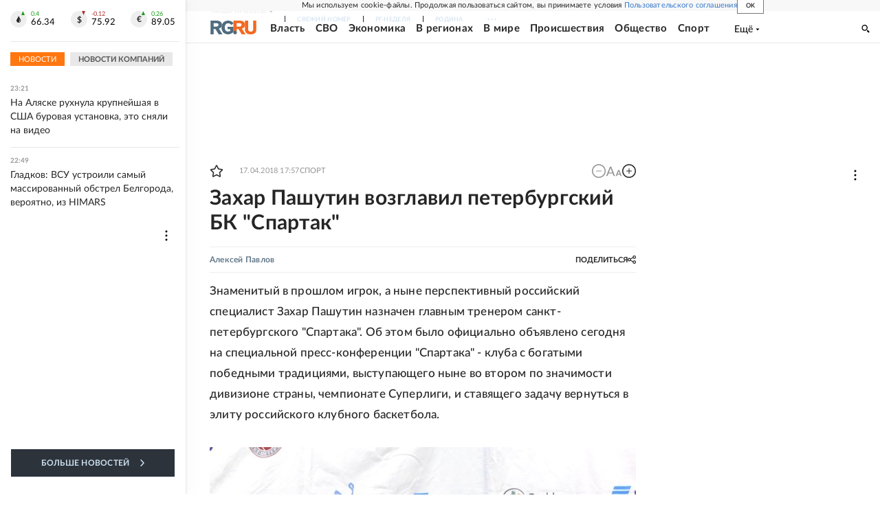

--- FILE ---
content_type: text/html
request_url: https://tns-counter.ru/nc01a**R%3Eundefined*rg_ru/ru/UTF-8/tmsec=mx3_rg_ru/88677451***
body_size: 16
content:
24946F1A69752AB1G1769286321:24946F1A69752AB1G1769286321